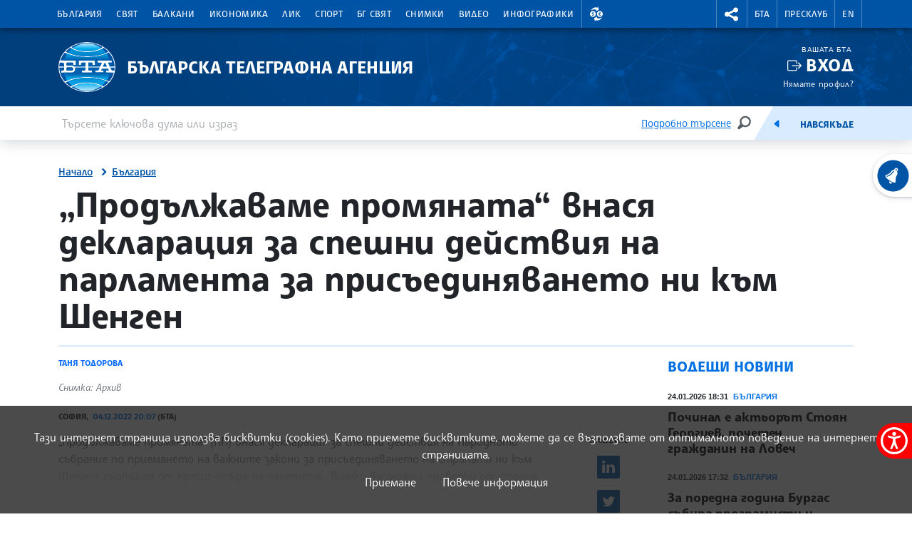

--- FILE ---
content_type: image/svg+xml
request_url: https://www.bta.bg/assets/images/svg/x.svg
body_size: 390
content:
<svg xmlns="http://www.w3.org/2000/svg" width="40" height="40"><path d="M20 8c6.627 0 12 5.373 12 12s-5.373 12-12 12S8 26.627 8 20 13.373 8 20 8zm-2.427 6H14l4.685 6.672L14 26h1.059l4.096-4.659L22.427 26H26l-4.859-6.919L25.609 14H24.55l-3.879 4.412L17.573 14zm-.507.78l3.048 4.266.475.664 3.962 5.545h-1.626l-3.233-4.525-.475-.665-3.777-5.286h1.626z" fill="#000" fill-rule="evenodd"/></svg>